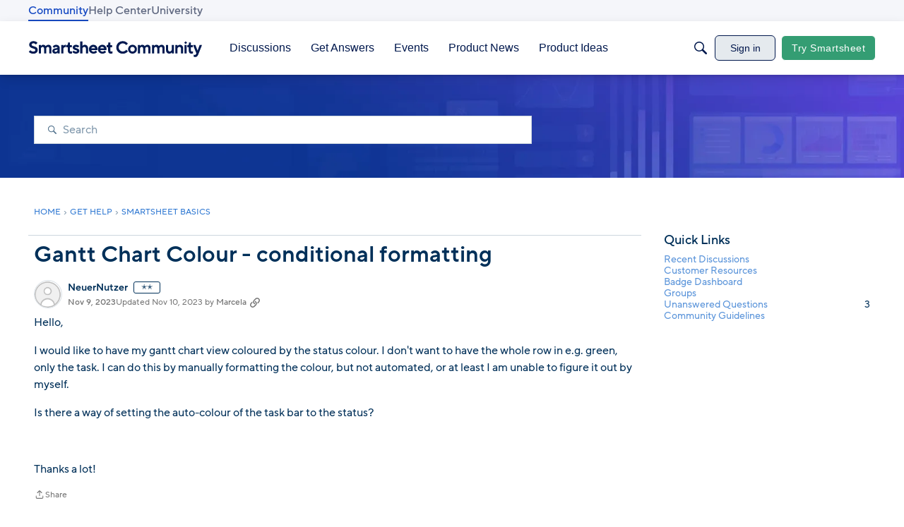

--- FILE ---
content_type: text/javascript; charset=utf-8
request_url: https://cdn.bizible.com/xdc.js?_biz_u=f74c54508a21403498931606a4c217b0&_biz_h=-1719904874&cdn_o=a&jsVer=4.25.11.25
body_size: 219
content:
(function () {
    BizTrackingA.XdcCallback({
        xdc: "f74c54508a21403498931606a4c217b0"
    });
})();
;
